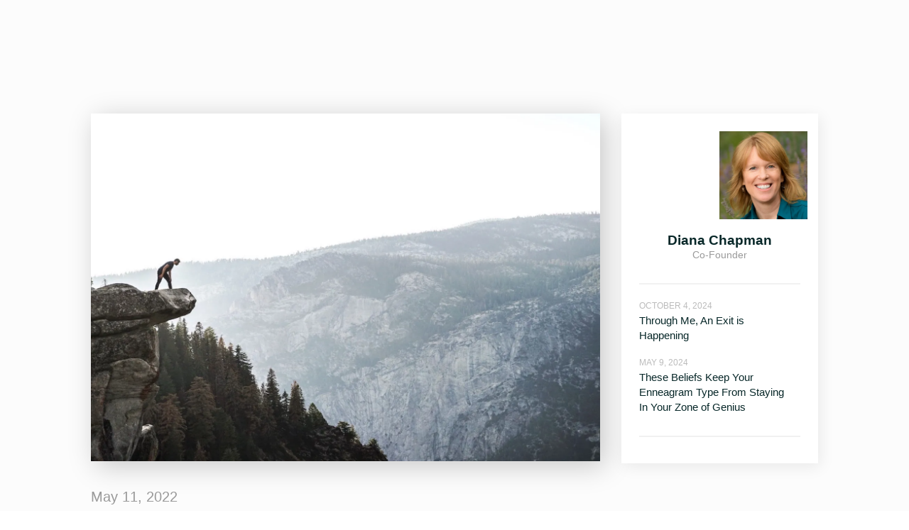

--- FILE ---
content_type: text/html; charset=utf-8
request_url: https://conscious.is/blogs/do-you-have-the-courage-to-be-uncomfortable
body_size: 12444
content:
<!DOCTYPE html><!-- This site was created in Webflow. https://webflow.com --><!-- Last Published: Fri Jan 16 2026 23:39:04 GMT+0000 (Coordinated Universal Time) --><html data-wf-domain="conscious.is" data-wf-page="5eab935759a0feeab7aaf618" data-wf-site="595c3564695a724580257cad" lang="en" data-wf-collection="5eab935759a0fe5729aaf567" data-wf-item-slug="do-you-have-the-courage-to-be-uncomfortable"><head><meta charset="utf-8"/><title>Do You Have The Courage To Be Uncomfortable? | Conscious Leadership Group Blog</title><meta content="Read Do You Have The Courage To Be Uncomfortable? write about" name="description"/><meta content="Do You Have The Courage To Be Uncomfortable? | Conscious Leadership Group Blog" property="og:title"/><meta content="Read Do You Have The Courage To Be Uncomfortable? write about" property="og:description"/><meta content="https://cdn.prod.website-files.com/595c3564695a724580257cb3/627ab399f86080a65134fd25_nathan-shipps-LMXI9cjVYXk-unsplash.webp" property="og:image"/><meta content="Do You Have The Courage To Be Uncomfortable? | Conscious Leadership Group Blog" property="twitter:title"/><meta content="Read Do You Have The Courage To Be Uncomfortable? write about" property="twitter:description"/><meta content="https://cdn.prod.website-files.com/595c3564695a724580257cb3/627ab399f86080a65134fd25_nathan-shipps-LMXI9cjVYXk-unsplash.webp" property="twitter:image"/><meta property="og:type" content="website"/><meta content="summary_large_image" name="twitter:card"/><meta content="width=device-width, initial-scale=1" name="viewport"/><meta content="wZZUFqe3C0PLBGFaewQRQXJTfKUKhhcs9-c23APrIg4" name="google-site-verification"/><meta content="Webflow" name="generator"/><link href="https://cdn.prod.website-files.com/595c3564695a724580257cad/css/clg.webflow.shared.b1a05d570.min.css" rel="stylesheet" type="text/css" integrity="sha384-saBdVw2Gdktakb0LuZNwjr/g18eeNZ5C0yupSAtowf4IiOnkXiD+q9KV5J6mjn6K" crossorigin="anonymous"/><link href="https://fonts.googleapis.com" rel="preconnect"/><link href="https://fonts.gstatic.com" rel="preconnect" crossorigin="anonymous"/><script src="https://ajax.googleapis.com/ajax/libs/webfont/1.6.26/webfont.js" type="text/javascript"></script><script type="text/javascript">WebFont.load({  google: {    families: ["Open Sans:300,300italic,400,400italic,600,600italic,700,700italic,800,800italic","Exo:100,100italic,200,200italic,300,300italic,400,400italic,500,500italic,600,600italic,700,700italic,800,800italic,900,900italic"]  }});</script><script type="text/javascript">!function(o,c){var n=c.documentElement,t=" w-mod-";n.className+=t+"js",("ontouchstart"in o||o.DocumentTouch&&c instanceof DocumentTouch)&&(n.className+=t+"touch")}(window,document);</script><link href="https://cdn.prod.website-files.com/595c3564695a724580257cad/595c3b8644be4234f1309145_new%20feather.png" rel="shortcut icon" type="image/x-icon"/><link href="https://cdn.prod.website-files.com/595c3564695a724580257cad/5a0492a70245bc00019d1820_clg%20thumb.png" rel="apple-touch-icon"/><link href="rss.xml" rel="alternate" title="RSS Feed" type="application/rss+xml"/><!-- This script is managed by Finsweet Cookie Consent -->
<script id="jetboost-script" type="fs-consent" fs-consent-categories="essential" fs-consent-scripttype="text/javascript"> window.JETBOOST_SITE_ID = "cl9vzdeox026e0uup3q7e18qk"; (function(d) { var s = d.createElement("script"); s.src = "https://cdn.jetboost.io/jetboost.js"; s.async = 1; d.getElementsByTagName("head")[0].appendChild(s); })(document); </script>

<style>

.buy-button-wrapper {
    text-align: center;
}
    
    .subscribe-field {
width: 75%;
height: 50px;
padding-bottom: 0px;
float: left;
border-style: solid;
border-top-width: 1px;
border-bottom-width: 1px;
border-left-width: 1px;
border-right: 1px;
border-color: black;
font-family: 'Proxima Nova', sans-serif;
font-size: 16px;
font-weight: 500;
padding-left: 20px;
}

    .subscribe-field-alt {
width: 75%;
height: 50px;
padding-bottom: 0px;
margin-bottom: 5px;
float: left;
border-style: none none none none;
border-top-width: 1px;
border-bottom-width: 1px;
border-left-width: 1px;
font-family: 'Proxima Nova', sans-serif;
font-size: 16px;
font-weight: 500;
padding-left: 20px;
}

.input {
font-family: inherit;
font-size: 100%;
margin: 0;
background-color: rgba(255, 255, 255, 0);
border-color: rgba(255, 255, 255, 0);
color: #fff;
}

.btn--primary {
    width: 100%;
    padding: 10px;
    
}

.btn--buy-now-button {
     width: 100%;
    padding: 10px;
}

.btn {
    min-width: 100%;
}

</style>

<meta name="ahrefs-site-verification" content="41576d86d6130e67e5c9ffaf046003478389930802b545e38178de2f3a151736"><link rel="canonical" href="https://conscious.is/blogs/do-you-have-the-courage-to-be-uncomfortable" />

<style>

.card.sidecard {
  position: -webkit-sticky;
  position: -moz-sticky;
  position: -ms-sticky;
  position: -o-sticky;
  position: sticky;
  top: 110px;
}

</style>

<style>
h6 + p { 
margin-right: 20px;
margin-left: 0px;
padding-top: 20px;
padding-right: 20px;
padding-bottom: 20px;
padding-left: 20px;
border-top-left-radius: 3px;
border-top-right-radius: 3px;
border-bottom-left-radius: 3px;
border-bottom-right-radius: 3px;
background-color: #d9d9d9;
column-count: 2;
column-gap: 1em;
column-rule-color: rgba(0, 0, 0, 0.207843);
column-rule-style: solid;
column-rule-width: 1px;
}
</style><script src="https://cdn.prod.website-files.com/595c3564695a724580257cad%2F6544eda5f000985a163a8687%2F67c7481ed0d86174cff7f1d1%2Ffinsweetcomponentsconfig-1.0.6.js" type="module" async="" siteId="595c3564695a724580257cad" finsweet="components"></script><script type="text/javascript">window.__WEBFLOW_CURRENCY_SETTINGS = {"currencyCode":"USD","symbol":"$","decimal":".","fractionDigits":2,"group":",","template":"{{wf {\"path\":\"symbol\",\"type\":\"PlainText\"} }} {{wf {\"path\":\"amount\",\"type\":\"CommercePrice\"} }} {{wf {\"path\":\"currencyCode\",\"type\":\"PlainText\"} }}","hideDecimalForWholeNumbers":false};</script></head><body><div><div class="bottomnav"><a href="/" class="bottomnav-link w-inline-block"><img src="https://cdn.prod.website-files.com/595c3564695a724580257cad/59b4b2f9961d6200019c41f1_red%20house.svg" alt="" class="navicon"/><div>Home</div></a><a href="/archive/about" class="bottomnav-link w-inline-block"><img src="https://cdn.prod.website-files.com/595c3564695a724580257cad/59b4b2f40499c20001492600_About.svg" alt="" class="navicon"/><div>About</div></a><a href="/services" class="bottomnav-link w-inline-block"><img src="https://cdn.prod.website-files.com/595c3564695a724580257cad/59b4b2f47bd7ea0001efdf46_Services.svg" alt="" class="navicon"/><div>Services</div></a><a href="#" data-ix="side-menu-drawer" class="bottomnav-link w-inline-block"><img src="https://cdn.prod.website-files.com/595c3564695a724580257cad/59b4b2f4961d6200019c41f0_Menu.svg" alt="" class="navicon"/><div>Menu</div></a><div class="sidemenu-drawer"><a href="/old-home" class="drawerlink">Home</a><a href="/archive/about" class="drawerlink">About</a><div data-delay="0" data-hover="false" class="drawerdropdown w-dropdown"><div data-ix="dd-arrow" class="drawerdropdown-toggle w-dropdown-toggle"><div class="ddico w-icon-dropdown-toggle"></div><div>Services</div></div><nav class="drawerdropdown-list w-dropdown-list"><a href="/services/trainings" class="drawerdropdownlink w-dropdown-link">Trainings</a><a href="/services/forums" class="drawerdropdownlink w-dropdown-link">Forums</a><a href="/services/consulting" class="drawerdropdownlink w-dropdown-link">Consulting</a><a href="/services/coaching" class="drawerdropdownlink w-dropdown-link">Coaching</a><a href="/services/public-speaking" class="drawerdropdownlink w-dropdown-link">Speakings</a></nav></div><a href="/events" class="drawerlink">Events</a><a href="/client-stories" class="drawerlink">Client Stories</a><div data-delay="0" data-hover="false" class="drawerdropdown w-dropdown"><div data-ix="dd-arrow" class="drawerdropdown-toggle w-dropdown-toggle"><div class="ddico w-icon-dropdown-toggle"></div><div><a href="/resources" class="drawerlinkv2">Resources</a></div></div><nav class="drawerdropdown-list w-dropdown-list"><a href="/resources/videos" class="drawerdropdownlink w-dropdown-link">Videos</a><a href="/resources/meditations" class="drawerdropdownlink w-dropdown-link">Meditations</a><a href="/resources/handouts" class="drawerdropdownlink w-dropdown-link">Exercises and Guides</a><a href="/resources/newsletters" class="drawerdropdownlink w-dropdown-link">Newsletter</a><a href="/the-15-commitments-of-conscious-leadership-book" class="drawerdropdownlink w-dropdown-link">The Book</a></nav></div><a href="/blog" class="drawerlink">Blog</a><a href="/draft-store" class="drawerlink">Store</a><a href="/contact" class="drawerlink">Contact</a><div data-ix="close-menu-drawer" class="closedrawer"><div>CLOSE X</div></div></div></div><section class="section topsection"><div class="maincontainer"><div class="flexcontain"><main class="flexcontent"><a href="/blog" class="backto">Back to all posts</a><figure class="featuredblog-thumb staticthumb no-bg"><img src="https://cdn.prod.website-files.com/595c3564695a724580257cb3/627ab399f86080a65134fd25_nathan-shipps-LMXI9cjVYXk-unsplash.webp" loading="lazy" alt="" sizes="100vw" srcset="https://cdn.prod.website-files.com/595c3564695a724580257cb3/627ab399f86080a65134fd25_nathan-shipps-LMXI9cjVYXk-unsplash-p-500.webp 500w, https://cdn.prod.website-files.com/595c3564695a724580257cb3/627ab399f86080a65134fd25_nathan-shipps-LMXI9cjVYXk-unsplash-p-800.webp 800w, https://cdn.prod.website-files.com/595c3564695a724580257cb3/627ab399f86080a65134fd25_nathan-shipps-LMXI9cjVYXk-unsplash-p-1080.webp 1080w, https://cdn.prod.website-files.com/595c3564695a724580257cb3/627ab399f86080a65134fd25_nathan-shipps-LMXI9cjVYXk-unsplash.webp 1600w" class="full-image"/></figure><div class="blogtitle-wrapper"><div class="blogdate">May 11, 2022</div><h1 class="blogtitle">Do You Have The Courage To Be Uncomfortable?</h1></div><div class="maincontent w-condition-invisible w-dyn-bind-empty w-richtext"></div><div class="w-condition-invisible w-embed w-script"><script>(function(t,e,s,n){var o,a,c;t.SMCX=t.SMCX||[],e.getElementById(n)||(o=e.getElementsByTagName(s),a=o[o.length-1],c=e.createElement(s),c.type="text/javascript",c.async=!0,c.id=n,c.src=["https:"===location.protocol?"https://":"http://","widget.surveymonkey.com/collect/website/js/tRaiETqnLgj758hTBazgd2jvsxA7h01361xQmVt9H6MdLffJ_2BY1_2BHhV241mPsf3I.js"].join(""),a.parentNode.insertBefore(c,a))})(window,document,"script","smcx-sdk");</script><a style="font: 12px Helvetica, sans-serif; color: #999; text-decoration: none;" href=https://www.surveymonkey.com> Create your own user feedback survey </a></div><div class="maincontent w-richtext"><p>A team called us recently because they were struggling with candid conversations. When we invited them to practice giving feedback, many were unwilling to be with the uncomfortable body sensations that arose. Instead, they robbed themselves and everybody else of feedback that could have helped them to learn and grow. </p><p>A coaching client recently told us, “I’m so committed to conscious leadership.” Yet he’s not doing the uncomfortable work of addressing a marriage that he’s unhappy in. Our reply: “Don&#x27;t tell us you&#x27;re here to change the game if you’re not willing to do your own deep work.”<a href="https://conscious.is/blogs/going-deeper-with-the-15-commitments-4-questions-conscious-leaders-ask">‍</a>‍<a href="https://conscious.is/blogs/going-deeper-with-the-15-commitments-4-questions-conscious-leaders-ask">‍</a></p><p><a href="https://conscious.is/blogs/going-deeper-with-the-15-commitments-4-questions-conscious-leaders-ask">Wanting is very different from being willing</a>. <strong>Y</strong>ou may say you want to be a conscious leader, but are you truly willing to practice? Are you willing to be uncomfortable? Or, are you more like our friends above?</p><p>‍<strong>Let’s find out together…</strong></p><p><strong>‍</strong>Think of a moment when you felt fully alive. Pause and notice what that experience felt like in your body. As you imagine it, notice your current body sensations,  your breath, and your emotional state.</p><p>Is this something you&#x27;d like to experience more often?  </p><p>Most people say yes, of course I would. But…remember our friends above. They said they wanted more candor and more conscious leadership, but they weren’t willing to face what was in front of them. So, check in again…</p><p>Is this something you’d like to experience more often while knowing that there will be significant discomfort along the way? </p><p><strong>Discomfort is key to the experience of full aliveness.</strong></p><p><strong>‍</strong>So, let’s dive deeper…<br/></p><p>Bring an experience to mind that resulted in significant growth for you. Something that felt game-changing, life-changing. </p><p>Odds are, discomfort was present, and you leaned in versus shying away. </p><p>Most of us can look back at hard moments and recognize that our pain and discomfort were an ally to our growth and full aliveness. But embracing discomfort as it’s happening? That’s a master conscious leadership skill.  </p><p><strong>Are you willing to stay with your discomfort?</strong></p><p>If so, here’s how: </p><h5><strong>Step 1: Be honest.</strong>‍</h5><p>Notice when you’re <a href="https://conscious.is/excercises-guides/the-drift-list">drifting</a> to numb yourself so you don&#x27;t have to face something uncomfortable. </p><p>What are your go-to drifts? Technology, alcohol, drugs, TV, compulsive exercise, shopping, etc.?<br/></p><h5><strong>Step 2: Ask yourself these willingness questions:</strong>‍</h5><p>1. Are you willing to welcome whatever pain and discomfort is wanting to happen now? <br/>‍<br/>2. Are you willing to see your discomfort as an ally to support you in evolving and growing?<br/>‍<br/>3. Are you willing to face whatever is draining your energy and cutting you off from your aliveness?</p><ul role="list"><li>Is there a relationship that wants to change its form?</li><li>Is there a job that&#x27;s no longer lighting you up?</li><li>Is there something you&#x27;re doing out of obligation? </li><li>What important decisions have you been putting off? </li></ul><p>We know that this step is no joke. Just facing the energy leak in yourself can be nauseating. This is where your opportunity to stay with your discomfort begins.<br/></p><h5><strong>Step 3: Ask yourself if you&#x27;re willing, for your full aliveness, to move into your discomfort right now?</strong>‍</h5><p>You’re leaping into an unknown. It&#x27;s not going to feel any easier next week, next month, or next year. Staying with your discomfort is a choice.  There&#x27;s not a right or a wrong. But don&#x27;t fool yourself: It’s a choice that you&#x27;re making. </p><p><em>What do you choose?</em></p></div><div class="lined sidelined afterpost"></div><h3>Related posts</h3><div class="contentwrapper w-dyn-list"><div role="list" class="contentlist w-dyn-items w-row"><div role="listitem" class="contentitem w-dyn-item w-col w-col-4"><div class="card contentcard"><a href="/blogs/want-a-fresh-start-then-stop-pretending-youre-over-it" class="contentthumbail no-bg w-inline-block"><img src="https://cdn.prod.website-files.com/595c3564695a724580257cb3/691f323bc9bb0f7ada2d4102_Untitled%20design-1.webp" loading="lazy" alt="" sizes="(max-width: 479px) 96vw, (max-width: 767px) 97vw, (max-width: 991px) 31vw, (max-width: 1439px) 32vw, 33vw" srcset="https://cdn.prod.website-files.com/595c3564695a724580257cb3/691f323bc9bb0f7ada2d4102_Untitled%20design-1-p-500.webp 500w, https://cdn.prod.website-files.com/595c3564695a724580257cb3/691f323bc9bb0f7ada2d4102_Untitled%20design-1-p-800.webp 800w, https://cdn.prod.website-files.com/595c3564695a724580257cb3/691f323bc9bb0f7ada2d4102_Untitled%20design-1-p-1080.webp 1080w, https://cdn.prod.website-files.com/595c3564695a724580257cb3/691f323bc9bb0f7ada2d4102_Untitled%20design-1.webp 1600w" class="full-image"/></a><div class="contenttext"><div><div class="contenttag">December 4, 2025</div><a href="/blogs/want-a-fresh-start-then-stop-pretending-youre-over-it" class="contenttitle">Want a Fresh Start? Then Stop Pretending You’re Over It.</a><div><div class="contentauthor">By</div><div class="contentauthor">Kate Hutson</div></div></div></div></div></div><div role="listitem" class="contentitem w-dyn-item w-col w-col-4"><div class="card contentcard"><a href="/blogs/heroing-wont-save-you-this-year" class="contentthumbail no-bg w-inline-block"><img src="https://cdn.prod.website-files.com/595c3564695a724580257cb3/69178bd0bf376fe9812249fd_Untitled%20design%202.02.17%20PM.webp" loading="lazy" alt="" sizes="(max-width: 479px) 96vw, (max-width: 767px) 97vw, (max-width: 991px) 31vw, (max-width: 1439px) 32vw, 33vw" srcset="https://cdn.prod.website-files.com/595c3564695a724580257cb3/69178bd0bf376fe9812249fd_Untitled%20design%202.02.17%20PM-p-500.webp 500w, https://cdn.prod.website-files.com/595c3564695a724580257cb3/69178bd0bf376fe9812249fd_Untitled%20design%202.02.17%20PM-p-800.webp 800w, https://cdn.prod.website-files.com/595c3564695a724580257cb3/69178bd0bf376fe9812249fd_Untitled%20design%202.02.17%20PM-p-1080.webp 1080w, https://cdn.prod.website-files.com/595c3564695a724580257cb3/69178bd0bf376fe9812249fd_Untitled%20design%202.02.17%20PM.webp 1600w" class="full-image"/></a><div class="contenttext"><div><div class="contenttag">November 20, 2025</div><a href="/blogs/heroing-wont-save-you-this-year" class="contenttitle">Heroing Won’t Save You This Year</a><div><div class="contentauthor">By</div><div class="contentauthor">Jim Dethmer</div></div></div></div></div></div><div role="listitem" class="contentitem w-dyn-item w-col w-col-4"><div class="card contentcard"><a href="/blogs/stop-trying-to-be-above-the-line" class="contentthumbail no-bg w-inline-block"><img src="https://cdn.prod.website-files.com/595c3564695a724580257cb3/69124f9721df985c6ceca2a7_Untitled%20design.webp" loading="lazy" alt="" sizes="(max-width: 479px) 96vw, (max-width: 767px) 97vw, (max-width: 991px) 31vw, (max-width: 1439px) 32vw, 33vw" srcset="https://cdn.prod.website-files.com/595c3564695a724580257cb3/69124f9721df985c6ceca2a7_Untitled%20design-p-500.webp 500w, https://cdn.prod.website-files.com/595c3564695a724580257cb3/69124f9721df985c6ceca2a7_Untitled%20design-p-800.webp 800w, https://cdn.prod.website-files.com/595c3564695a724580257cb3/69124f9721df985c6ceca2a7_Untitled%20design-p-1080.webp 1080w, https://cdn.prod.website-files.com/595c3564695a724580257cb3/69124f9721df985c6ceca2a7_Untitled%20design.webp 1600w" class="full-image"/></a><div class="contenttext"><div><div class="contenttag">November 13, 2025</div><a href="/blogs/stop-trying-to-be-above-the-line" class="contenttitle">Stop Trying to Be “Above the Line&quot;</a><div><div class="contentauthor">By</div><div class="contentauthor">Jim Fallon</div></div></div></div></div></div></div></div></main><div class="flexside"><aside class="card sidecard"><div class="authorbio-wrapper"><a href="/team/diana-chapman" class="authorimage w-inline-block"><img src="https://cdn.prod.website-files.com/595c3564695a724580257cb3/5baae21b068609d6aab20d6f_Diana-Square-Headshot.webp" loading="lazy" alt="" sizes="100vw" srcset="https://cdn.prod.website-files.com/595c3564695a724580257cb3/5baae21b068609d6aab20d6f_Diana-Square-Headshot-p-500.webp 500w, https://cdn.prod.website-files.com/595c3564695a724580257cb3/5baae21b068609d6aab20d6f_Diana-Square-Headshot.webp 600w" class="full-image"/></a><div class="div-block-11"><a href="/team/diana-chapman" class="authorname">Diana Chapman</a><div class="authortitle">Co-Founder</div></div></div><div><div class="sideheading">posts by this author</div><div class="lined sidecard-line"></div><div class="w-dyn-list"><div role="list" class="sidelist-wrapper w-dyn-items"><div role="listitem" class="sideposts w-dyn-item"><div class="sidedate">October 4, 2024</div><a href="/blogs/through-me-an-exit-is-happening" class="sidetitle">Through Me, An Exit is Happening</a></div><div role="listitem" class="sideposts w-dyn-item"><div class="sidedate">May 9, 2024</div><a href="/blogs/these-beliefs-keep-your-enneagram-type-from-staying-in-your-zone-of-genius" class="sidetitle">These Beliefs Keep Your Enneagram Type From Staying In Your Zone of Genius</a></div></div></div></div><div><div class="sideheading">Share this post</div><div class="lined sidecard-line"></div><div class="w-embed"><!-- Go to www.addthis.com/dashboard to customize your tools --> <div class="addthis_sharing_toolbox"></div></div></div></aside></div></div></div><div class="flow-section fade-to-white"><div class="page-container"><div class="flex-row vert-mob"><div class="flex-cards"><div class="flex-card-side-image"><img src="https://cdn.prod.website-files.com/595c3564695a724580257cad/595c3564695a724580257da7_Book-Image.webp" loading="lazy" alt="" class="side-card-book"/></div><div class="flex-card-side-content"><div><div class="side-card-header">Read the book</div><div class="testimonial-text">You’ll never see leadership the same way again</div></div><a href="https://www.amazon.com/15-Commitments-Conscious-Leadership-Sustainable/dp/0990976904/ref=tmm_pap_swatch_0?_encoding=UTF8&amp;qid=1519194969&amp;sr=8-1" target="_blank" class="page-button white w-inline-block"><div>Buy on Amazon</div></a></div></div><div class="flex-cards"><div class="flex-card-side-image"><img src="https://cdn.prod.website-files.com/595c3564695a724580257cad/5e0e8463f72aff7f4945bf57_CLG-feather-color.svg" loading="lazy" alt="" class="side-card-feather"/></div><div class="flex-card-side-content"><div><div class="side-card-header">Explore Resources</div><div class="testimonial-text">Free videos, meditations, podcasts, and more</div></div><a href="/resources" class="page-button white w-inline-block"><div>Explore</div></a></div></div></div></div></div></section><div class="w-embed"><style>
h6 + p {
margin-right: 20px;
margin-left: 0px;
padding-top: 20px;
padding-right: 20px;
padding-bottom: 20px;
padding-left: 20px;
border-top-left-radius: 3px;
border-top-right-radius: 3px;
border-bottom-left-radius: 3px;
border-bottom-right-radius: 3px;
background-color: #d9d9d9;
column-count: 2;
column-gap: 1em;
column-rule-color: rgba(0, 0, 0, 0.207843);
column-rule-style: solid;
column-rule-width: 1px;
}

@media only screen and (max-width: 600px) { 
h6 + p {
column-count: 1;
padding:10px;
}
h6 {
margin-top: 20px;
}
}

</style></div><div data-animation="default" data-collapse="medium" data-duration="400" data-easing="ease" data-easing2="ease" role="banner" class="top-nav w-nav"><div class="page-container nav-container"><a href="/" class="nav-brand w-nav-brand"><img src="https://cdn.prod.website-files.com/595c3564695a724580257cad/5e0e8463f72affa8aa45bf58_CLG-Logo.svg" loading="lazy" alt="" class="nav-logo"/></a><div class="nav-align-row"><nav role="navigation" class="page-nav-menu w-nav-menu"><div class="nav-links-row"><a href="/about" class="nav-links w-nav-link">About</a><a href="/client-stories" class="nav-links w-nav-link">Client Stories</a><a href="/resources" class="nav-links w-nav-link">Learning + Resources</a><a href="/blog" class="nav-links w-nav-link">Blog</a></div></nav><div class="menu-button w-nav-button"><div class="w-icon-nav-menu"></div></div><div class="nav-button-align"><form action="/search" data-w-id="34b1a9a5-e6e0-64ec-0a04-28e1c2327eb6" class="search-nav w-form"><input class="nav-search-input w-input" maxlength="256" name="query" placeholder="Search coaches, resources…" type="search" id="search" required=""/><input type="submit" class="search-nav-button w-button" value=""/></form><a href="/services" class="button nav-button w-inline-block"><div>Our Services</div><div class="button-icon small w-embed"><svg width="420" height="420" viewBox="0 0 24 24" fill="none" xmlns="http://www.w3.org/2000/svg">
<path d="M16.0039 9.414L7.39691 18.021L5.98291 16.607L14.5889 8H7.00391V6H18.0039V17H16.0039V9.414V9.414Z" fill="currentColor"/>
</svg>
</div></a></div></div></div></div></div><div><footer><div id="footer" class="section-3 footer"><img src="https://cdn.prod.website-files.com/595c3564695a724580257cad/66fb32a2457bb018b8dba0de_wavefooter.svg" loading="lazy" alt="" class="footer-wave"/><div id="newsletter" class="container-4 _130tb-v2 flex-c w-container"><div class="footer-heading-wrap"><h4 class="footer-heading">Get our latest content and tools straight to your inbox, twice a month.</h4><img src="https://cdn.prod.website-files.com/595c3564695a724580257cad/66fb31c6ae8163aaaab43bd1_Footer%20Dots.svg" loading="lazy" alt="" class="footer-dots"/></div><div id="newsletter_form" class="form-parent-2 w-form"><form id="wf-form-Newsletter-Form" name="wf-form-Newsletter-Form" data-name="Newsletter Form" method="get" data-wf-page-id="5eab935759a0feeab7aaf618" data-wf-element-id="a7f19d5e-370d-0287-4434-79a1b7a1cfd8" data-turnstile-sitekey="0x4AAAAAAAQTptj2So4dx43e"><div class="flex-input"><input class="input left w-input" data-wfhsfieldname="FormTextInput-2" maxlength="256" name="First-Name" data-name="First Name" placeholder="First Name" type="text" id="First-Name"/><input class="input white-border w-input" data-wfhsfieldname="FormTextInput-3" maxlength="256" name="Last-Name" data-name="Last Name" placeholder="Last Name" type="text" id="Last-Name"/></div><div class="submit-flex"><input class="input white-border w-input" data-wfhsfieldname="FormTextInput-4" maxlength="256" name="Email" data-name="Email" placeholder="Email" type="email" id="Email" required=""/><input type="submit" data-wait="Please wait..." class="button-5 absolute w-button" value="Subscribe"/></div><input type="hidden" name="hutk" value=""/><input type="hidden" name="ipAddress" value=""/><input type="hidden" name="pageUri" value=""/><input type="hidden" name="pageId" value=""/><input type="hidden" name="pageName" value=""/></form><div class="success-message w-form-done"><div>Thank you! Your submission has been received!</div></div><div class="w-form-fail"><div>Oops! Something went wrong while submitting the form.</div></div></div><div id="hiddenDiv" class="hiddendiv"><h4 class="footer-heading small">Help us customize your experience.</h4><div class="form-subheading alt">Help us better understand your role to better customize the content we share with you.</div><div id="Segmentation-Form" class="form-callout w-form"><form id="Segmentation-Form" name="wf-form-Segmentation-Form" data-name="Segmentation Form" method="get" data-wf-page-id="5eab935759a0feeab7aaf618" data-wf-element-id="482f9474-013d-fbb8-8e58-6d30608bed13" data-turnstile-sitekey="0x4AAAAAAAQTptj2So4dx43e"><div class="form-field-block top"><label for="would_you_like_to_receive_emails_about_upcoming_training_and_special_offers" class="field-label alt top">Would you like to receive emails about upcoming training and special offers?</label><select id="would_you_like_to_receive_emails_about_upcoming_training_and_special_offers" name="Would-You-Like-To-Receive-Emails-About-Upcoming-Training-And-Special-Offers" data-name="Would You Like To Receive Emails About Upcoming Training And Special Offers" required="" class="form-select-field w-select"><option value="Yes">Yes</option><option value="No">No</option></select></div><div class="form-field-block"><label for="in_my_professional_life__i_am_a_n" class="field-label alt">In my professional life, I am a(n):</label><select id="in_my_professional_life__i_am_a_n" name="in_my_professional_life__i_am_a_n" data-name="in_my_professional_life__i_am_a_n__" required="" class="form-select-field w-select"><option value="">Select one...</option><option value="Head of an organization">Head of an organization</option><option value="Team leader">Team leader</option><option value="Individual contributor">Individual contributor (no direct reports)</option><option value="Human resources professional">Human resources professional</option><option value="Coach / Consultant">Coach / Consultant</option><option value="Solopreneur / Freelancer">Solopreneur / Freelancer</option><option value="Not currently employed">Not currently employed</option></select></div><div class="form-field-block"><label for="what_is_the_number_one_thing_you_d_like_our_help_with_right_now" class="field-label alt">What is the one thing you’d like our help with right now?</label><select id="what_is_the_number_one_thing_you_d_like_our_help_with_right_now" name="what_is_the_number_one_thing_you_d_like_our_help_with_right_now" data-name="what_is_the_number_one_thing_you_d_like_our_help_with_right_now_" required="" class="form-select-field w-select"><option value="">Select one...</option><option value="Practicing the 15 Commitments daily">Practicing the 15 Commitments daily</option><option value="Cutting down on drama and solving conflicts at work">Cutting down on drama and solving conflicts at work</option><option value="Feeling more alive and true to myself.">Feeling more alive and true to myself.</option><option value="Leading high-performing teams">Leading high-performing teams</option><option value="Dealing with burnout">Dealing with burnout</option><option value="Improving ineffective meetings">Improving ineffective meetings</option><option value="Fixing communication breakdowns at work">Fixing communication breakdowns at work</option><option value="Alleviating personal stress">Alleviating personal stress</option></select></div><div class="form-field-block"><label for="what_best_describes_your_relationship_with_the_15_commitments_of_conscious_leadership" class="field-label alt">What best describes your relationship with the 15 Commitments of Conscious Leadership?</label><select id="what_best_describes_your_relationship_with_the_15_commitments_of_conscious_leadership" name="what_best_describes_your_relationship_with_the_15_commitments_of_conscious_leadership" data-name="what_best_describes_your_relationship_with_the_15_commitments_of_conscious_leadership_" required="" class="form-select-field w-select"><option value="">Select one...</option><option value="I’m new to this material">I’m new to this material</option><option value="I have a basic understanding">I have a basic understanding (from reading content, watching videos, etc…)</option><option value="I’ve attended a Conscious Leadership Group Taste or Intro training">I’ve attended a Conscious Leadership Group Taste or Intro training</option><option value="I’m a committed practitioner and/or have worked with CLG-certified coaches">I’m a committed practitioner and/or have worked with CLG-certified coaches</option></select></div><div class="form-field-block"><label for="have_you_read_our_book_the_15_commitments_of_conscious_leadership__a_new_paradigm_for_sustainable_s-2" class="field-label alt">Have you read our book The 15 Commitments of Conscious Leadership: A New Paradigm for Sustainable Success?</label><select id="have_you_read_our_book_the_15_commitments_of_conscious_leadership__a_new_paradigm_for_sustainable_s-2" name="have_you_read_our_book_the_15_commitments_of_conscious_leadership__a_new_paradigm_for_sustainable_s" data-name="have_you_read_our_book_the_15_commitments_of_conscious_leadership__a_new_paradigm_for_sustainable_s" required="" class="form-select-field w-select"><option value="Yes">Yes</option><option value="No">No</option></select></div><div class="hidden-fields"><input class="newemail hidden w-input" maxlength="256" name="newEmail" data-name="newEmail" placeholder="Email" type="email" id="newEmail" required=""/></div><input type="submit" data-wait="Please wait..." class="button full-submit w-button" value="Submit"/></form><div class="success-message w-form-done"><div>Thank you for better helping us craft your journey.</div></div><div class="w-form-fail"><div>Oops! Something went wrong while submitting the form.</div></div></div><div class="w-embed w-script"><script>
document.getElementById('wf-form-Newsletter-Form').addEventListener('submit', function(event) {
    event.preventDefault(); // Prevent the default form submission

    // Get the email value from the main form
    var emailInput = document.getElementById('Email');
    if (emailInput) {
        var email = emailInput.value;
        console.log("Email from main form: ", email);

        // Change the class of the hidden div to make it visible
        var hiddenDiv = document.getElementById('hiddenDiv');
        if (hiddenDiv) {
            hiddenDiv.classList.add('show');

            // Set the email value in the new form
            var newEmailInput = document.getElementById('newEmail');
            if (newEmailInput) {
                newEmailInput.value = email;
                console.log("Email set in new form: ", newEmailInput.value);
            } else {
                console.error("New email input field not found");
            }
        } else {
            console.error("Hidden div not found");
        }
    } else {
        console.error("Email input field not found");
    }
});
</script></div></div><div class="flex-social"><a href="https://twitter.com/consciouslg?lang=en" target="_blank" class="social-icon w-inline-block"><img src="https://cdn.prod.website-files.com/5de891020e70166e0db2dad2/5df1d6923da2accd89f0676d_twitter.svg" alt="Twitter icon"/></a><a href="https://www.facebook.com/consciousleadershipgroup/" target="_blank" class="social-icon w-inline-block"><img src="https://cdn.prod.website-files.com/5de891020e70166e0db2dad2/5df1d6929bca4214dc1b8a6a_facebook.svg" alt="Facebook icon"/></a><a href="https://www.instagram.com/consciousleadershipgroup/?hl=en" target="_blank" class="social-icon w-inline-block"><img src="https://cdn.prod.website-files.com/595c3564695a724580257cad/67e1e95c938f21e7581f6ed3_Instagram%20Icon.svg" alt="Facebook icon" class="so-icon"/></a><a href="https://www.linkedin.com/company/conscious-leadership-group/" target="_blank" class="social-icon w-inline-block"><img src="https://cdn.prod.website-files.com/5de891020e70166e0db2dad2/5df1d69237d24da42cc5c0d1_linkedin.svg" alt="LinkedIn icon"/></a><a href="https://www.youtube.com/channel/UCI1AcLHp-6LpypMvXChg2bg" target="_blank" class="social-icon w-inline-block"><img src="https://cdn.prod.website-files.com/5de891020e70166e0db2dad2/5df1d69237d24db4c1c5c0d0_youtube.svg" alt="YouTube icon"/></a></div></div><div class="container-4 _95b w-container"><div class="flex-footer-row"><a href="/" class="footer-logo-link w-inline-block"><img src="https://cdn.prod.website-files.com/5de891020e70166e0db2dad2/5df1d76a37d24d017bc5c7bc_clc-white.svg" alt="Conscious Leadership Group logo"/></a><div class="footer-link-list"><h5 class="heading-4">Company</h5><a href="/about" class="footer-link-2">About</a><a href="/services" class="footer-link-2">Services</a><a href="/events" class="footer-link-2">Events</a><a href="/client-stories" class="footer-link-2">Client Stories</a><a href="/content-use-policy" class="footer-link-2">Content Use Policy</a><a href="/contact" class="footer-link-2">Contact Us<br/>‍</a></div><div class="footer-link-list"><h5 class="heading-4">Resources</h5><a href="/blog" class="footer-link-2">Blog</a><a href="/resources/videos" class="footer-link-2">Videos</a><a href="/resources/handouts" class="footer-link-2">Handouts</a><a href="/resources/meditations" class="footer-link-2">Meditations</a><a href="https://conscious.is/more/cancellation-and-rescheduling-policy" class="footer-link-2">Purchase Terms</a></div><div class="footer-link-list right"><h5 class="heading-4">Services</h5><a href="https://conscious.is/services/coaching" class="footer-link-2">Individual Coaching</a><a href="https://conscious.is/services/trainings" class="footer-link-2">Team Trainings</a><a href="https://conscious.is/services/circles" class="footer-link-2">Circles</a><a href="https://conscious.is/services/forums" class="footer-link-2">Forums</a><a href="https://conscious.is/services/integrity-boot-camp" class="footer-link-2">Integrity Boot Camp</a><a href="https://conscious.is/services/coaches-certification-training-program" class="footer-link-2">Certification Program</a><a href="/calendar" class="footer-link-2">Services Calendar</a></div></div><div class="footer-text"><div>© 2025, The Conscious Leadership Group, LLC | <a href="/privacy-policy"><strong class="bolded">Privacy Policy</strong></a></div><div>Homepage by <a href="https://www.taylordunhamdesign.com/" target="_blank"><strong class="bolded">Taylor Dunham</strong></a> &amp; <a href="https://youfoundwaldo.com/" target="_blank"><strong class="bolded">Waldo Broodryk</strong></a> | Remaining Site by <a href="http://matvogels.com/" target="_blank"><strong class="bolded">Mat Vogels</strong></a></div></div></div><img src="https://cdn.prod.website-files.com/595c3564695a724580257cad/667658a1753697f246cf7452_Red%20Swirl%20Line.svg" loading="lazy" alt="" class="red-footer-line"/></div></footer></div><script src="https://d3e54v103j8qbb.cloudfront.net/js/jquery-3.5.1.min.dc5e7f18c8.js?site=595c3564695a724580257cad" type="text/javascript" integrity="sha256-9/aliU8dGd2tb6OSsuzixeV4y/faTqgFtohetphbbj0=" crossorigin="anonymous"></script><script src="https://cdn.prod.website-files.com/595c3564695a724580257cad/js/webflow.schunk.1a807f015b216e46.js" type="text/javascript" integrity="sha384-oY4R8SfnVBTWnix6ULiWbZs/5tyRyxEiWcG+WrT3unnu5pmfsIYJEraZcyFVlvND" crossorigin="anonymous"></script><script src="https://cdn.prod.website-files.com/595c3564695a724580257cad/js/webflow.schunk.141f4b08bdc83248.js" type="text/javascript" integrity="sha384-tcb1rFXLNKk2gQl41NqFLXmr6bGDRUe7MPXcKVxH1MROunCYhiaf/h9QBtSgriSq" crossorigin="anonymous"></script><script src="https://cdn.prod.website-files.com/595c3564695a724580257cad/js/webflow.7eb8cecf.60fbe79cff70a5ea.js" type="text/javascript" integrity="sha384-GB+6zjM6WLDLOdoNtMaWO/48kem+5nYmkbK999vAB7y4osDoqDr1blCSUQjUHiFk" crossorigin="anonymous"></script><!-- Start of HubSpot Embed Code -->
<!-- This script is managed by Finsweet Cookie Consent -->
<script type="fs-consent" id="hs-script-loader" async="" defer="" src="//js.hs-scripts.com/5702729.js" fs-consent-categories="personalization,marketing" fs-consent-scripttype="text/javascript"></script><!-- End of HubSpot Embed Code -->

<!-- Google Analytics for Newsletter Form -->
<!-- This script is managed by Finsweet Cookie Consent -->
<script fs-consent-categories="analytics" fs-consent-scripttype="text/javascript" type="fs-consent">
  // Wait for the DOM to be fully loaded
  document.addEventListener("DOMContentLoaded", function() {
    // Get the form by its unique ID
    var form = document.getElementById("wf-form-Newsletter-Form");
    
    // Listen for the submit event on the form
    form.addEventListener("submit", function(event) {
      // Prevent the default form submission behavior (optional)
      event.preventDefault();
      
      // Send the event to GA4
      gtag('event', 'form_submission', {
        'form_id': 'wf-form-Newsletter-Form',
        'form_name': 'wf-form-Newsletter-Form'
      });
      
      // Uncomment the following line if you prevented the default submission
      // form.submit();
    });
  });
</script>

<!-- This script is managed by Finsweet Cookie Consent -->
<script async="" src="https://www.googletagmanager.com/gtag/js?id=G-PKBKZSXGWG" fs-consent-categories="analytics" fs-consent-scripttype="text/javascript" type="fs-consent"></script>

<script type="fs-consent" fs-consent-categories="analytics" fs-consent-scripttype="text/javascript">window.dataLayer = window.dataLayer || [];function gtag(){dataLayer.push(arguments);}gtag('js', new Date());gtag('set', 'developer_id.dZGVlNj', true);gtag('config', 'G-PKBKZSXGWG');</script><!-- Go to www.addthis.com/dashboard to customize your tools --> <script type="text/javascript" src="//s7.addthis.com/js/300/addthis_widget.js#pubid=ra-55fd82887dd13fb7"></script> <script src="https://hubspotonwebflow.com/assets/js/form-124.js" type="text/javascript" integrity="sha384-bjyNIOqAKScdeQ3THsDZLGagNN56B4X2Auu9YZIGu+tA/PlggMk4jbWruG/P6zYj" crossorigin="anonymous"></script><script src="https://cdn.prod.website-files.com/595c3564695a724580257cad%2F6470f5217e03b0faa8a404de%2F659c6f988b2d16569a82f709%2Fhs_trackcode_5702729-1.0.6.js" type="text/javascript"></script></body></html>

--- FILE ---
content_type: image/svg+xml
request_url: https://cdn.prod.website-files.com/595c3564695a724580257cad/5e0e8463f72aff7f4945bf57_CLG-feather-color.svg
body_size: 23550
content:
<?xml version="1.0" encoding="UTF-8"?>
<svg width="248px" height="661px" viewBox="0 0 248 661" version="1.1" xmlns="http://www.w3.org/2000/svg" xmlns:xlink="http://www.w3.org/1999/xlink">
    <!-- Generator: Sketch 60.1 (88133) - https://sketch.com -->
    <title>CLG-feather-color</title>
    <desc>Created with Sketch.</desc>
    <g id="Original-Homepage-Design" stroke="none" stroke-width="1" fill="none" fill-rule="evenodd">
        <g id="Homepage-Revision:-Approved-111919" transform="translate(-912.000000, -365.000000)">
            <g id="Feathers" transform="translate(912.000000, 217.000000)">
                <image id="CLG-feather-color" x="0" y="148" width="248" height="661" xlink:href="[data-uri]"></image>
            </g>
        </g>
    </g>
</svg>

--- FILE ---
content_type: image/svg+xml
request_url: https://cdn.prod.website-files.com/595c3564695a724580257cad/679c02b29727b2d8a84c9ee6_Search%20D.svg
body_size: 95
content:
<?xml version="1.0" encoding="UTF-8"?>
<svg width="416px" height="416px" viewBox="0 0 416 416" version="1.1" xmlns="http://www.w3.org/2000/svg" xmlns:xlink="http://www.w3.org/1999/xlink">
    <title>Search D</title>
    <g id="Page-1" stroke="none" stroke-width="1" fill="none" fill-rule="evenodd">
        <g id="Search-D" fill="#215458" fill-rule="nonzero">
            <path d="M408.69,373.39 L314.6,279.3 C337.252665,249.143502 349.481218,212.436786 349.44,174.72 C349.44,78.38 271.06,0 174.72,0 C78.38,0 0,78.38 0,174.72 C0,271.06 78.38,349.44 174.72,349.44 C212.436786,349.481218 249.143502,337.252665 279.3,314.6 L373.39,408.69 C383.278874,417.529767 398.349983,417.107984 407.728984,407.728984 C417.107984,398.349983 417.529767,383.278874 408.69,373.39 Z M49.92,174.72 C49.92,105.794863 105.794863,49.92 174.72,49.92 C243.645137,49.92 299.52,105.794863 299.52,174.72 C299.52,243.645137 243.645137,299.52 174.72,299.52 C105.829128,299.437347 50.0026526,243.610872 49.92,174.72 Z" id="Shape"></path>
        </g>
    </g>
</svg>

--- FILE ---
content_type: image/svg+xml
request_url: https://cdn.prod.website-files.com/5de891020e70166e0db2dad2/5df1d76a37d24d017bc5c7bc_clc-white.svg
body_size: 227368
content:
<?xml version="1.0" encoding="UTF-8"?>
<svg width="187px" height="66px" viewBox="0 0 187 66" version="1.1" xmlns="http://www.w3.org/2000/svg" xmlns:xlink="http://www.w3.org/1999/xlink">
    <!-- Generator: Sketch 60.1 (88133) - https://sketch.com -->
    <title>CLC-BOLD-white text@4x</title>
    <desc>Created with Sketch.</desc>
    <g id="Original-Homepage-Design" stroke="none" stroke-width="1" fill="none" fill-rule="evenodd">
        <g id="Homepage-Revision:-Approved-111919" transform="translate(-281.000000, -6753.000000)">
            <g id="Footer" transform="translate(-1.000000, 6245.000000)">
                <g id="Bottom" transform="translate(282.000000, 508.000000)">
                    <image id="CLC-BOLD-white-text@4x" x="0" y="0" width="187" height="66" xlink:href="[data-uri]"></image>
                </g>
            </g>
        </g>
    </g>
</svg>

--- FILE ---
content_type: image/svg+xml
request_url: https://cdn.prod.website-files.com/595c3564695a724580257cad/59b4b2f9961d6200019c41f1_red%20house.svg
body_size: 464
content:
<?xml version="1.0" encoding="UTF-8"?>
<svg width="400px" height="400px" viewBox="0 0 400 400" version="1.1" xmlns="http://www.w3.org/2000/svg" xmlns:xlink="http://www.w3.org/1999/xlink">
    <!-- Generator: Sketch 46.2 (44496) - http://www.bohemiancoding.com/sketch -->
    <title>Home</title>
    <desc>Created with Sketch.</desc>
    <defs></defs>
    <g id="Logo" stroke="none" stroke-width="1" fill="none" fill-rule="evenodd">
        <g id="Home" fill-rule="nonzero" fill="#ED3933">
            <g id="Home-Dark" transform="translate(45.000000, 45.000000)">
                <path d="M300.309375,136.0625 L272.125,107.897563 L272.125,38.875 C272.125,28.184375 263.378125,19.4375 252.6875,19.4375 L233.25,19.4375 C222.559375,19.4375 213.8125,28.184375 213.8125,38.875 L213.8125,49.6239375 L174.9375,10.7878125 C169.631063,5.7729375 164.771688,0 155.5,0 C146.228313,0 141.368938,5.7729375 136.0625,10.7878125 L10.690625,136.0625 C4.626125,142.379688 0,146.986375 0,155.5 C0,166.443313 8.397,174.9375 19.4375,174.9375 L38.875,174.9375 L38.875,291.5625 C38.875,302.253125 47.621875,311 58.3125,311 L116.625,311 L116.625,213.8125 C116.625,203.121875 125.371875,194.375 136.0625,194.375 L174.9375,194.375 C185.628125,194.375 194.375,203.121875 194.375,213.8125 L194.375,311 L252.6875,311 C263.378125,311 272.125,302.253125 272.125,291.5625 L272.125,174.9375 L291.5625,174.9375 C302.603,174.9375 311,166.443313 311,155.5 C311,146.986375 306.373875,142.379688 300.309375,136.0625 Z" id="Shape"></path>
            </g>
        </g>
    </g>
</svg>

--- FILE ---
content_type: image/svg+xml
request_url: https://cdn.prod.website-files.com/595c3564695a724580257cad/595c8448b9066065ff0ce0a6_back%20arrow.svg
body_size: 381
content:
<?xml version="1.0" encoding="UTF-8"?>
<svg width="100px" height="77px" viewBox="0 0 100 77" version="1.1" xmlns="http://www.w3.org/2000/svg" xmlns:xlink="http://www.w3.org/1999/xlink">
    <!-- Generator: Sketch 43.2 (39069) - http://www.bohemiancoding.com/sketch -->
    <title>1499159235_Asset_64</title>
    <desc>Created with Sketch.</desc>
    <defs></defs>
    <g id="Page-1" stroke="none" stroke-width="1" fill="none" fill-rule="evenodd">
        <g id="1499159235_Asset_64" transform="translate(50.000000, 38.392857) rotate(-180.000000) translate(-50.000000, -38.392857) " fill-rule="nonzero" fill="#EC332E">
            <path d="M3.57142857,41.7142857 L96.0714286,41.7142857 C98.0438741,41.7142857 99.6428571,40.1153027 99.6428571,38.1428571 C99.6428571,36.1704116 98.0438741,34.5714286 96.0714286,34.5714286 L3.57142857,34.5714286 C1.59898304,34.5714286 0,36.1704116 0,38.1428571 C0,40.1153027 1.59898304,41.7142857 3.57142857,41.7142857 Z" id="Shape"></path>
            <path d="M59.0083765,70.2087194 C57.6147282,71.6045295 57.6164807,73.8658323 59.0122908,75.2594806 C60.4081009,76.6531289 62.6694038,76.6513764 64.063052,75.2555663 L98.5987663,40.6662806 C99.9911418,39.2717453 99.9908502,37.012957 98.5981147,35.6187812 L64.0624004,1.04735265 C62.6683918,-0.348097564 60.4070886,-0.349266196 59.0116384,1.04474244 C57.6161882,2.43875108 57.6150195,4.70005427 59.0090282,6.09550449 L91.023925,38.1435088 L59.0083765,70.2087194 Z" id="Shape"></path>
        </g>
    </g>
</svg>